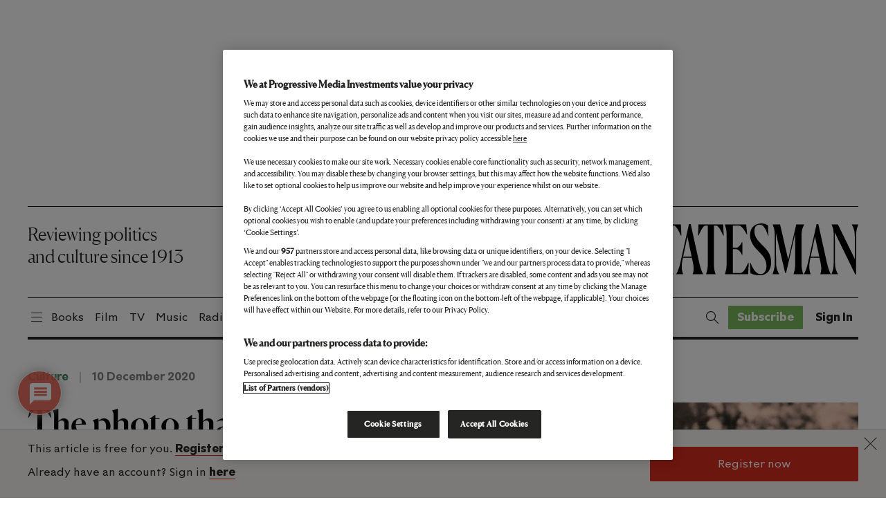

--- FILE ---
content_type: text/html; charset=utf-8
request_url: https://www.google.com/recaptcha/api2/anchor?ar=1&k=6LdVQtweAAAAAAjauy_QyK3j3z-JP6adD2MxZAzH&co=aHR0cHM6Ly93d3cubmV3c3RhdGVzbWFuLmNvbTo0NDM.&hl=en&v=PoyoqOPhxBO7pBk68S4YbpHZ&size=normal&anchor-ms=20000&execute-ms=30000&cb=rtqjdaevqci0
body_size: 49394
content:
<!DOCTYPE HTML><html dir="ltr" lang="en"><head><meta http-equiv="Content-Type" content="text/html; charset=UTF-8">
<meta http-equiv="X-UA-Compatible" content="IE=edge">
<title>reCAPTCHA</title>
<style type="text/css">
/* cyrillic-ext */
@font-face {
  font-family: 'Roboto';
  font-style: normal;
  font-weight: 400;
  font-stretch: 100%;
  src: url(//fonts.gstatic.com/s/roboto/v48/KFO7CnqEu92Fr1ME7kSn66aGLdTylUAMa3GUBHMdazTgWw.woff2) format('woff2');
  unicode-range: U+0460-052F, U+1C80-1C8A, U+20B4, U+2DE0-2DFF, U+A640-A69F, U+FE2E-FE2F;
}
/* cyrillic */
@font-face {
  font-family: 'Roboto';
  font-style: normal;
  font-weight: 400;
  font-stretch: 100%;
  src: url(//fonts.gstatic.com/s/roboto/v48/KFO7CnqEu92Fr1ME7kSn66aGLdTylUAMa3iUBHMdazTgWw.woff2) format('woff2');
  unicode-range: U+0301, U+0400-045F, U+0490-0491, U+04B0-04B1, U+2116;
}
/* greek-ext */
@font-face {
  font-family: 'Roboto';
  font-style: normal;
  font-weight: 400;
  font-stretch: 100%;
  src: url(//fonts.gstatic.com/s/roboto/v48/KFO7CnqEu92Fr1ME7kSn66aGLdTylUAMa3CUBHMdazTgWw.woff2) format('woff2');
  unicode-range: U+1F00-1FFF;
}
/* greek */
@font-face {
  font-family: 'Roboto';
  font-style: normal;
  font-weight: 400;
  font-stretch: 100%;
  src: url(//fonts.gstatic.com/s/roboto/v48/KFO7CnqEu92Fr1ME7kSn66aGLdTylUAMa3-UBHMdazTgWw.woff2) format('woff2');
  unicode-range: U+0370-0377, U+037A-037F, U+0384-038A, U+038C, U+038E-03A1, U+03A3-03FF;
}
/* math */
@font-face {
  font-family: 'Roboto';
  font-style: normal;
  font-weight: 400;
  font-stretch: 100%;
  src: url(//fonts.gstatic.com/s/roboto/v48/KFO7CnqEu92Fr1ME7kSn66aGLdTylUAMawCUBHMdazTgWw.woff2) format('woff2');
  unicode-range: U+0302-0303, U+0305, U+0307-0308, U+0310, U+0312, U+0315, U+031A, U+0326-0327, U+032C, U+032F-0330, U+0332-0333, U+0338, U+033A, U+0346, U+034D, U+0391-03A1, U+03A3-03A9, U+03B1-03C9, U+03D1, U+03D5-03D6, U+03F0-03F1, U+03F4-03F5, U+2016-2017, U+2034-2038, U+203C, U+2040, U+2043, U+2047, U+2050, U+2057, U+205F, U+2070-2071, U+2074-208E, U+2090-209C, U+20D0-20DC, U+20E1, U+20E5-20EF, U+2100-2112, U+2114-2115, U+2117-2121, U+2123-214F, U+2190, U+2192, U+2194-21AE, U+21B0-21E5, U+21F1-21F2, U+21F4-2211, U+2213-2214, U+2216-22FF, U+2308-230B, U+2310, U+2319, U+231C-2321, U+2336-237A, U+237C, U+2395, U+239B-23B7, U+23D0, U+23DC-23E1, U+2474-2475, U+25AF, U+25B3, U+25B7, U+25BD, U+25C1, U+25CA, U+25CC, U+25FB, U+266D-266F, U+27C0-27FF, U+2900-2AFF, U+2B0E-2B11, U+2B30-2B4C, U+2BFE, U+3030, U+FF5B, U+FF5D, U+1D400-1D7FF, U+1EE00-1EEFF;
}
/* symbols */
@font-face {
  font-family: 'Roboto';
  font-style: normal;
  font-weight: 400;
  font-stretch: 100%;
  src: url(//fonts.gstatic.com/s/roboto/v48/KFO7CnqEu92Fr1ME7kSn66aGLdTylUAMaxKUBHMdazTgWw.woff2) format('woff2');
  unicode-range: U+0001-000C, U+000E-001F, U+007F-009F, U+20DD-20E0, U+20E2-20E4, U+2150-218F, U+2190, U+2192, U+2194-2199, U+21AF, U+21E6-21F0, U+21F3, U+2218-2219, U+2299, U+22C4-22C6, U+2300-243F, U+2440-244A, U+2460-24FF, U+25A0-27BF, U+2800-28FF, U+2921-2922, U+2981, U+29BF, U+29EB, U+2B00-2BFF, U+4DC0-4DFF, U+FFF9-FFFB, U+10140-1018E, U+10190-1019C, U+101A0, U+101D0-101FD, U+102E0-102FB, U+10E60-10E7E, U+1D2C0-1D2D3, U+1D2E0-1D37F, U+1F000-1F0FF, U+1F100-1F1AD, U+1F1E6-1F1FF, U+1F30D-1F30F, U+1F315, U+1F31C, U+1F31E, U+1F320-1F32C, U+1F336, U+1F378, U+1F37D, U+1F382, U+1F393-1F39F, U+1F3A7-1F3A8, U+1F3AC-1F3AF, U+1F3C2, U+1F3C4-1F3C6, U+1F3CA-1F3CE, U+1F3D4-1F3E0, U+1F3ED, U+1F3F1-1F3F3, U+1F3F5-1F3F7, U+1F408, U+1F415, U+1F41F, U+1F426, U+1F43F, U+1F441-1F442, U+1F444, U+1F446-1F449, U+1F44C-1F44E, U+1F453, U+1F46A, U+1F47D, U+1F4A3, U+1F4B0, U+1F4B3, U+1F4B9, U+1F4BB, U+1F4BF, U+1F4C8-1F4CB, U+1F4D6, U+1F4DA, U+1F4DF, U+1F4E3-1F4E6, U+1F4EA-1F4ED, U+1F4F7, U+1F4F9-1F4FB, U+1F4FD-1F4FE, U+1F503, U+1F507-1F50B, U+1F50D, U+1F512-1F513, U+1F53E-1F54A, U+1F54F-1F5FA, U+1F610, U+1F650-1F67F, U+1F687, U+1F68D, U+1F691, U+1F694, U+1F698, U+1F6AD, U+1F6B2, U+1F6B9-1F6BA, U+1F6BC, U+1F6C6-1F6CF, U+1F6D3-1F6D7, U+1F6E0-1F6EA, U+1F6F0-1F6F3, U+1F6F7-1F6FC, U+1F700-1F7FF, U+1F800-1F80B, U+1F810-1F847, U+1F850-1F859, U+1F860-1F887, U+1F890-1F8AD, U+1F8B0-1F8BB, U+1F8C0-1F8C1, U+1F900-1F90B, U+1F93B, U+1F946, U+1F984, U+1F996, U+1F9E9, U+1FA00-1FA6F, U+1FA70-1FA7C, U+1FA80-1FA89, U+1FA8F-1FAC6, U+1FACE-1FADC, U+1FADF-1FAE9, U+1FAF0-1FAF8, U+1FB00-1FBFF;
}
/* vietnamese */
@font-face {
  font-family: 'Roboto';
  font-style: normal;
  font-weight: 400;
  font-stretch: 100%;
  src: url(//fonts.gstatic.com/s/roboto/v48/KFO7CnqEu92Fr1ME7kSn66aGLdTylUAMa3OUBHMdazTgWw.woff2) format('woff2');
  unicode-range: U+0102-0103, U+0110-0111, U+0128-0129, U+0168-0169, U+01A0-01A1, U+01AF-01B0, U+0300-0301, U+0303-0304, U+0308-0309, U+0323, U+0329, U+1EA0-1EF9, U+20AB;
}
/* latin-ext */
@font-face {
  font-family: 'Roboto';
  font-style: normal;
  font-weight: 400;
  font-stretch: 100%;
  src: url(//fonts.gstatic.com/s/roboto/v48/KFO7CnqEu92Fr1ME7kSn66aGLdTylUAMa3KUBHMdazTgWw.woff2) format('woff2');
  unicode-range: U+0100-02BA, U+02BD-02C5, U+02C7-02CC, U+02CE-02D7, U+02DD-02FF, U+0304, U+0308, U+0329, U+1D00-1DBF, U+1E00-1E9F, U+1EF2-1EFF, U+2020, U+20A0-20AB, U+20AD-20C0, U+2113, U+2C60-2C7F, U+A720-A7FF;
}
/* latin */
@font-face {
  font-family: 'Roboto';
  font-style: normal;
  font-weight: 400;
  font-stretch: 100%;
  src: url(//fonts.gstatic.com/s/roboto/v48/KFO7CnqEu92Fr1ME7kSn66aGLdTylUAMa3yUBHMdazQ.woff2) format('woff2');
  unicode-range: U+0000-00FF, U+0131, U+0152-0153, U+02BB-02BC, U+02C6, U+02DA, U+02DC, U+0304, U+0308, U+0329, U+2000-206F, U+20AC, U+2122, U+2191, U+2193, U+2212, U+2215, U+FEFF, U+FFFD;
}
/* cyrillic-ext */
@font-face {
  font-family: 'Roboto';
  font-style: normal;
  font-weight: 500;
  font-stretch: 100%;
  src: url(//fonts.gstatic.com/s/roboto/v48/KFO7CnqEu92Fr1ME7kSn66aGLdTylUAMa3GUBHMdazTgWw.woff2) format('woff2');
  unicode-range: U+0460-052F, U+1C80-1C8A, U+20B4, U+2DE0-2DFF, U+A640-A69F, U+FE2E-FE2F;
}
/* cyrillic */
@font-face {
  font-family: 'Roboto';
  font-style: normal;
  font-weight: 500;
  font-stretch: 100%;
  src: url(//fonts.gstatic.com/s/roboto/v48/KFO7CnqEu92Fr1ME7kSn66aGLdTylUAMa3iUBHMdazTgWw.woff2) format('woff2');
  unicode-range: U+0301, U+0400-045F, U+0490-0491, U+04B0-04B1, U+2116;
}
/* greek-ext */
@font-face {
  font-family: 'Roboto';
  font-style: normal;
  font-weight: 500;
  font-stretch: 100%;
  src: url(//fonts.gstatic.com/s/roboto/v48/KFO7CnqEu92Fr1ME7kSn66aGLdTylUAMa3CUBHMdazTgWw.woff2) format('woff2');
  unicode-range: U+1F00-1FFF;
}
/* greek */
@font-face {
  font-family: 'Roboto';
  font-style: normal;
  font-weight: 500;
  font-stretch: 100%;
  src: url(//fonts.gstatic.com/s/roboto/v48/KFO7CnqEu92Fr1ME7kSn66aGLdTylUAMa3-UBHMdazTgWw.woff2) format('woff2');
  unicode-range: U+0370-0377, U+037A-037F, U+0384-038A, U+038C, U+038E-03A1, U+03A3-03FF;
}
/* math */
@font-face {
  font-family: 'Roboto';
  font-style: normal;
  font-weight: 500;
  font-stretch: 100%;
  src: url(//fonts.gstatic.com/s/roboto/v48/KFO7CnqEu92Fr1ME7kSn66aGLdTylUAMawCUBHMdazTgWw.woff2) format('woff2');
  unicode-range: U+0302-0303, U+0305, U+0307-0308, U+0310, U+0312, U+0315, U+031A, U+0326-0327, U+032C, U+032F-0330, U+0332-0333, U+0338, U+033A, U+0346, U+034D, U+0391-03A1, U+03A3-03A9, U+03B1-03C9, U+03D1, U+03D5-03D6, U+03F0-03F1, U+03F4-03F5, U+2016-2017, U+2034-2038, U+203C, U+2040, U+2043, U+2047, U+2050, U+2057, U+205F, U+2070-2071, U+2074-208E, U+2090-209C, U+20D0-20DC, U+20E1, U+20E5-20EF, U+2100-2112, U+2114-2115, U+2117-2121, U+2123-214F, U+2190, U+2192, U+2194-21AE, U+21B0-21E5, U+21F1-21F2, U+21F4-2211, U+2213-2214, U+2216-22FF, U+2308-230B, U+2310, U+2319, U+231C-2321, U+2336-237A, U+237C, U+2395, U+239B-23B7, U+23D0, U+23DC-23E1, U+2474-2475, U+25AF, U+25B3, U+25B7, U+25BD, U+25C1, U+25CA, U+25CC, U+25FB, U+266D-266F, U+27C0-27FF, U+2900-2AFF, U+2B0E-2B11, U+2B30-2B4C, U+2BFE, U+3030, U+FF5B, U+FF5D, U+1D400-1D7FF, U+1EE00-1EEFF;
}
/* symbols */
@font-face {
  font-family: 'Roboto';
  font-style: normal;
  font-weight: 500;
  font-stretch: 100%;
  src: url(//fonts.gstatic.com/s/roboto/v48/KFO7CnqEu92Fr1ME7kSn66aGLdTylUAMaxKUBHMdazTgWw.woff2) format('woff2');
  unicode-range: U+0001-000C, U+000E-001F, U+007F-009F, U+20DD-20E0, U+20E2-20E4, U+2150-218F, U+2190, U+2192, U+2194-2199, U+21AF, U+21E6-21F0, U+21F3, U+2218-2219, U+2299, U+22C4-22C6, U+2300-243F, U+2440-244A, U+2460-24FF, U+25A0-27BF, U+2800-28FF, U+2921-2922, U+2981, U+29BF, U+29EB, U+2B00-2BFF, U+4DC0-4DFF, U+FFF9-FFFB, U+10140-1018E, U+10190-1019C, U+101A0, U+101D0-101FD, U+102E0-102FB, U+10E60-10E7E, U+1D2C0-1D2D3, U+1D2E0-1D37F, U+1F000-1F0FF, U+1F100-1F1AD, U+1F1E6-1F1FF, U+1F30D-1F30F, U+1F315, U+1F31C, U+1F31E, U+1F320-1F32C, U+1F336, U+1F378, U+1F37D, U+1F382, U+1F393-1F39F, U+1F3A7-1F3A8, U+1F3AC-1F3AF, U+1F3C2, U+1F3C4-1F3C6, U+1F3CA-1F3CE, U+1F3D4-1F3E0, U+1F3ED, U+1F3F1-1F3F3, U+1F3F5-1F3F7, U+1F408, U+1F415, U+1F41F, U+1F426, U+1F43F, U+1F441-1F442, U+1F444, U+1F446-1F449, U+1F44C-1F44E, U+1F453, U+1F46A, U+1F47D, U+1F4A3, U+1F4B0, U+1F4B3, U+1F4B9, U+1F4BB, U+1F4BF, U+1F4C8-1F4CB, U+1F4D6, U+1F4DA, U+1F4DF, U+1F4E3-1F4E6, U+1F4EA-1F4ED, U+1F4F7, U+1F4F9-1F4FB, U+1F4FD-1F4FE, U+1F503, U+1F507-1F50B, U+1F50D, U+1F512-1F513, U+1F53E-1F54A, U+1F54F-1F5FA, U+1F610, U+1F650-1F67F, U+1F687, U+1F68D, U+1F691, U+1F694, U+1F698, U+1F6AD, U+1F6B2, U+1F6B9-1F6BA, U+1F6BC, U+1F6C6-1F6CF, U+1F6D3-1F6D7, U+1F6E0-1F6EA, U+1F6F0-1F6F3, U+1F6F7-1F6FC, U+1F700-1F7FF, U+1F800-1F80B, U+1F810-1F847, U+1F850-1F859, U+1F860-1F887, U+1F890-1F8AD, U+1F8B0-1F8BB, U+1F8C0-1F8C1, U+1F900-1F90B, U+1F93B, U+1F946, U+1F984, U+1F996, U+1F9E9, U+1FA00-1FA6F, U+1FA70-1FA7C, U+1FA80-1FA89, U+1FA8F-1FAC6, U+1FACE-1FADC, U+1FADF-1FAE9, U+1FAF0-1FAF8, U+1FB00-1FBFF;
}
/* vietnamese */
@font-face {
  font-family: 'Roboto';
  font-style: normal;
  font-weight: 500;
  font-stretch: 100%;
  src: url(//fonts.gstatic.com/s/roboto/v48/KFO7CnqEu92Fr1ME7kSn66aGLdTylUAMa3OUBHMdazTgWw.woff2) format('woff2');
  unicode-range: U+0102-0103, U+0110-0111, U+0128-0129, U+0168-0169, U+01A0-01A1, U+01AF-01B0, U+0300-0301, U+0303-0304, U+0308-0309, U+0323, U+0329, U+1EA0-1EF9, U+20AB;
}
/* latin-ext */
@font-face {
  font-family: 'Roboto';
  font-style: normal;
  font-weight: 500;
  font-stretch: 100%;
  src: url(//fonts.gstatic.com/s/roboto/v48/KFO7CnqEu92Fr1ME7kSn66aGLdTylUAMa3KUBHMdazTgWw.woff2) format('woff2');
  unicode-range: U+0100-02BA, U+02BD-02C5, U+02C7-02CC, U+02CE-02D7, U+02DD-02FF, U+0304, U+0308, U+0329, U+1D00-1DBF, U+1E00-1E9F, U+1EF2-1EFF, U+2020, U+20A0-20AB, U+20AD-20C0, U+2113, U+2C60-2C7F, U+A720-A7FF;
}
/* latin */
@font-face {
  font-family: 'Roboto';
  font-style: normal;
  font-weight: 500;
  font-stretch: 100%;
  src: url(//fonts.gstatic.com/s/roboto/v48/KFO7CnqEu92Fr1ME7kSn66aGLdTylUAMa3yUBHMdazQ.woff2) format('woff2');
  unicode-range: U+0000-00FF, U+0131, U+0152-0153, U+02BB-02BC, U+02C6, U+02DA, U+02DC, U+0304, U+0308, U+0329, U+2000-206F, U+20AC, U+2122, U+2191, U+2193, U+2212, U+2215, U+FEFF, U+FFFD;
}
/* cyrillic-ext */
@font-face {
  font-family: 'Roboto';
  font-style: normal;
  font-weight: 900;
  font-stretch: 100%;
  src: url(//fonts.gstatic.com/s/roboto/v48/KFO7CnqEu92Fr1ME7kSn66aGLdTylUAMa3GUBHMdazTgWw.woff2) format('woff2');
  unicode-range: U+0460-052F, U+1C80-1C8A, U+20B4, U+2DE0-2DFF, U+A640-A69F, U+FE2E-FE2F;
}
/* cyrillic */
@font-face {
  font-family: 'Roboto';
  font-style: normal;
  font-weight: 900;
  font-stretch: 100%;
  src: url(//fonts.gstatic.com/s/roboto/v48/KFO7CnqEu92Fr1ME7kSn66aGLdTylUAMa3iUBHMdazTgWw.woff2) format('woff2');
  unicode-range: U+0301, U+0400-045F, U+0490-0491, U+04B0-04B1, U+2116;
}
/* greek-ext */
@font-face {
  font-family: 'Roboto';
  font-style: normal;
  font-weight: 900;
  font-stretch: 100%;
  src: url(//fonts.gstatic.com/s/roboto/v48/KFO7CnqEu92Fr1ME7kSn66aGLdTylUAMa3CUBHMdazTgWw.woff2) format('woff2');
  unicode-range: U+1F00-1FFF;
}
/* greek */
@font-face {
  font-family: 'Roboto';
  font-style: normal;
  font-weight: 900;
  font-stretch: 100%;
  src: url(//fonts.gstatic.com/s/roboto/v48/KFO7CnqEu92Fr1ME7kSn66aGLdTylUAMa3-UBHMdazTgWw.woff2) format('woff2');
  unicode-range: U+0370-0377, U+037A-037F, U+0384-038A, U+038C, U+038E-03A1, U+03A3-03FF;
}
/* math */
@font-face {
  font-family: 'Roboto';
  font-style: normal;
  font-weight: 900;
  font-stretch: 100%;
  src: url(//fonts.gstatic.com/s/roboto/v48/KFO7CnqEu92Fr1ME7kSn66aGLdTylUAMawCUBHMdazTgWw.woff2) format('woff2');
  unicode-range: U+0302-0303, U+0305, U+0307-0308, U+0310, U+0312, U+0315, U+031A, U+0326-0327, U+032C, U+032F-0330, U+0332-0333, U+0338, U+033A, U+0346, U+034D, U+0391-03A1, U+03A3-03A9, U+03B1-03C9, U+03D1, U+03D5-03D6, U+03F0-03F1, U+03F4-03F5, U+2016-2017, U+2034-2038, U+203C, U+2040, U+2043, U+2047, U+2050, U+2057, U+205F, U+2070-2071, U+2074-208E, U+2090-209C, U+20D0-20DC, U+20E1, U+20E5-20EF, U+2100-2112, U+2114-2115, U+2117-2121, U+2123-214F, U+2190, U+2192, U+2194-21AE, U+21B0-21E5, U+21F1-21F2, U+21F4-2211, U+2213-2214, U+2216-22FF, U+2308-230B, U+2310, U+2319, U+231C-2321, U+2336-237A, U+237C, U+2395, U+239B-23B7, U+23D0, U+23DC-23E1, U+2474-2475, U+25AF, U+25B3, U+25B7, U+25BD, U+25C1, U+25CA, U+25CC, U+25FB, U+266D-266F, U+27C0-27FF, U+2900-2AFF, U+2B0E-2B11, U+2B30-2B4C, U+2BFE, U+3030, U+FF5B, U+FF5D, U+1D400-1D7FF, U+1EE00-1EEFF;
}
/* symbols */
@font-face {
  font-family: 'Roboto';
  font-style: normal;
  font-weight: 900;
  font-stretch: 100%;
  src: url(//fonts.gstatic.com/s/roboto/v48/KFO7CnqEu92Fr1ME7kSn66aGLdTylUAMaxKUBHMdazTgWw.woff2) format('woff2');
  unicode-range: U+0001-000C, U+000E-001F, U+007F-009F, U+20DD-20E0, U+20E2-20E4, U+2150-218F, U+2190, U+2192, U+2194-2199, U+21AF, U+21E6-21F0, U+21F3, U+2218-2219, U+2299, U+22C4-22C6, U+2300-243F, U+2440-244A, U+2460-24FF, U+25A0-27BF, U+2800-28FF, U+2921-2922, U+2981, U+29BF, U+29EB, U+2B00-2BFF, U+4DC0-4DFF, U+FFF9-FFFB, U+10140-1018E, U+10190-1019C, U+101A0, U+101D0-101FD, U+102E0-102FB, U+10E60-10E7E, U+1D2C0-1D2D3, U+1D2E0-1D37F, U+1F000-1F0FF, U+1F100-1F1AD, U+1F1E6-1F1FF, U+1F30D-1F30F, U+1F315, U+1F31C, U+1F31E, U+1F320-1F32C, U+1F336, U+1F378, U+1F37D, U+1F382, U+1F393-1F39F, U+1F3A7-1F3A8, U+1F3AC-1F3AF, U+1F3C2, U+1F3C4-1F3C6, U+1F3CA-1F3CE, U+1F3D4-1F3E0, U+1F3ED, U+1F3F1-1F3F3, U+1F3F5-1F3F7, U+1F408, U+1F415, U+1F41F, U+1F426, U+1F43F, U+1F441-1F442, U+1F444, U+1F446-1F449, U+1F44C-1F44E, U+1F453, U+1F46A, U+1F47D, U+1F4A3, U+1F4B0, U+1F4B3, U+1F4B9, U+1F4BB, U+1F4BF, U+1F4C8-1F4CB, U+1F4D6, U+1F4DA, U+1F4DF, U+1F4E3-1F4E6, U+1F4EA-1F4ED, U+1F4F7, U+1F4F9-1F4FB, U+1F4FD-1F4FE, U+1F503, U+1F507-1F50B, U+1F50D, U+1F512-1F513, U+1F53E-1F54A, U+1F54F-1F5FA, U+1F610, U+1F650-1F67F, U+1F687, U+1F68D, U+1F691, U+1F694, U+1F698, U+1F6AD, U+1F6B2, U+1F6B9-1F6BA, U+1F6BC, U+1F6C6-1F6CF, U+1F6D3-1F6D7, U+1F6E0-1F6EA, U+1F6F0-1F6F3, U+1F6F7-1F6FC, U+1F700-1F7FF, U+1F800-1F80B, U+1F810-1F847, U+1F850-1F859, U+1F860-1F887, U+1F890-1F8AD, U+1F8B0-1F8BB, U+1F8C0-1F8C1, U+1F900-1F90B, U+1F93B, U+1F946, U+1F984, U+1F996, U+1F9E9, U+1FA00-1FA6F, U+1FA70-1FA7C, U+1FA80-1FA89, U+1FA8F-1FAC6, U+1FACE-1FADC, U+1FADF-1FAE9, U+1FAF0-1FAF8, U+1FB00-1FBFF;
}
/* vietnamese */
@font-face {
  font-family: 'Roboto';
  font-style: normal;
  font-weight: 900;
  font-stretch: 100%;
  src: url(//fonts.gstatic.com/s/roboto/v48/KFO7CnqEu92Fr1ME7kSn66aGLdTylUAMa3OUBHMdazTgWw.woff2) format('woff2');
  unicode-range: U+0102-0103, U+0110-0111, U+0128-0129, U+0168-0169, U+01A0-01A1, U+01AF-01B0, U+0300-0301, U+0303-0304, U+0308-0309, U+0323, U+0329, U+1EA0-1EF9, U+20AB;
}
/* latin-ext */
@font-face {
  font-family: 'Roboto';
  font-style: normal;
  font-weight: 900;
  font-stretch: 100%;
  src: url(//fonts.gstatic.com/s/roboto/v48/KFO7CnqEu92Fr1ME7kSn66aGLdTylUAMa3KUBHMdazTgWw.woff2) format('woff2');
  unicode-range: U+0100-02BA, U+02BD-02C5, U+02C7-02CC, U+02CE-02D7, U+02DD-02FF, U+0304, U+0308, U+0329, U+1D00-1DBF, U+1E00-1E9F, U+1EF2-1EFF, U+2020, U+20A0-20AB, U+20AD-20C0, U+2113, U+2C60-2C7F, U+A720-A7FF;
}
/* latin */
@font-face {
  font-family: 'Roboto';
  font-style: normal;
  font-weight: 900;
  font-stretch: 100%;
  src: url(//fonts.gstatic.com/s/roboto/v48/KFO7CnqEu92Fr1ME7kSn66aGLdTylUAMa3yUBHMdazQ.woff2) format('woff2');
  unicode-range: U+0000-00FF, U+0131, U+0152-0153, U+02BB-02BC, U+02C6, U+02DA, U+02DC, U+0304, U+0308, U+0329, U+2000-206F, U+20AC, U+2122, U+2191, U+2193, U+2212, U+2215, U+FEFF, U+FFFD;
}

</style>
<link rel="stylesheet" type="text/css" href="https://www.gstatic.com/recaptcha/releases/PoyoqOPhxBO7pBk68S4YbpHZ/styles__ltr.css">
<script nonce="t19xblrKszjEvsyqMKp6kQ" type="text/javascript">window['__recaptcha_api'] = 'https://www.google.com/recaptcha/api2/';</script>
<script type="text/javascript" src="https://www.gstatic.com/recaptcha/releases/PoyoqOPhxBO7pBk68S4YbpHZ/recaptcha__en.js" nonce="t19xblrKszjEvsyqMKp6kQ">
      
    </script></head>
<body><div id="rc-anchor-alert" class="rc-anchor-alert"></div>
<input type="hidden" id="recaptcha-token" value="[base64]">
<script type="text/javascript" nonce="t19xblrKszjEvsyqMKp6kQ">
      recaptcha.anchor.Main.init("[\x22ainput\x22,[\x22bgdata\x22,\x22\x22,\[base64]/[base64]/bmV3IFpbdF0obVswXSk6Sz09Mj9uZXcgWlt0XShtWzBdLG1bMV0pOks9PTM/bmV3IFpbdF0obVswXSxtWzFdLG1bMl0pOks9PTQ/[base64]/[base64]/[base64]/[base64]/[base64]/[base64]/[base64]/[base64]/[base64]/[base64]/[base64]/[base64]/[base64]/[base64]\\u003d\\u003d\x22,\[base64]\\u003d\x22,\x22wqlMwr1mwoFkw4R5PcKRJRvCqMOcw7zCucKZcnhHwrVpWDtgw5vDvnPClkIrTsOZCkPDqnnDp8KKwp7DjiITw4DCh8Kzw68kacKVwr/DjhrDgk7DjBE+wrTDvUnDjW8EJsOPDsK7wrHDqz3DjjXDucKfwq8ZwoVPCsOBw7YGw7sZXsKKwqgqJMOmWlJzA8O2JsO1SQ5ww7EJwrbCnMOswqRrwo/CtCvDpTtMcRzChwXDgMK2w6ZGwpvDnAbCki0ywqTCq8Kdw6DCvQwNwoLDrHjCjcKzc8K4w6nDjcKWwrHDmEIXwqhHwp3Cm8OyBcKIwr/ClSA8Mg5tRsKMwplSTg4uwphVUsK/w7HCsMO+MxXDncOKWMKKU8KmM1UgwrfCqcKuekTCocKTIknCjMKib8K2wpo8aB3CrsK5wobDoMOORsK/w64iw453DyMON2Fbw7jCq8OwQ0JNPcOOw47ClsOmwrB7wonDn05zMcKWw4x/ISvCssKtw7XDv2XDpgnDoMKGw6dfbCdpw4UXw63DjcK2w7BbwozDgR8rwozCjsOyJEd5wplDw7cNw5gSwr8hFcOvw41qVn4nFXLCsVYULGM4wp7CqkFmBn3DgQjDq8KZKMO2QVnCr3p/[base64]/w4FuwoXCrWrCpUzDokLCosO5wqoaw6lfwpjCpMO7ScOdQCTCs8KbwpIfw4xyw6lLw6t8w6A0wpB8w5o9IWZzw7koJVEKUz3Cv3o7w6jDvcKnw6zClMKeVMOUEcOww7NBwr9za2TCtzgLPHsrwpbDswMnw7zDmcKTw7IuVwRxwo7CucKNTG/Ci8KTLcKnIh/DhncYGhrDncO7VlFgbMKOMnPDo8KQAMKTdS/[base64]/[base64]/DokR+wr3Cg1DDocKIFQh1w4/[base64]/wrfDgMOawqXCkj01ICBnAQ3Cg8OJTMOoUsK+w7nDt8OWwrFtSMKBWMKQwpDCmcKWwqjCnXkKO8KtSTAKPMOsw702T8OAZsKvw4TDrsKOczkqBWDCusK2W8KXFk1sSnvDmcOQHGxOIksbwoRww6MaH8OMwqocw7nDowldcETCnsK2w55lwpUHIU00w4HDrsKPPMKsUn/ClsO4w5bCi8KCw4LDgcK+woXChz/DgsOOwqV+wrrCjcOmGGfCjSZWKsKtwqrDtsOZwqYBw4YncsO/w7RNNcObWMOCwrPDnihLwrTCm8OFScOGwpk2N1k3w4l1w4nCtMKswr7ClhbCq8OKYDHDqsOXwqLDvGwUw45+wpNieMKEw7U0wpbCmQIPZS9pwp/DvG3CmEQqwrcCwoTDg8KxJcKrwokNw5BVX8OEw4hcwpQ3w6rDjFbCvMKuw5J1Bw5Xw6hRDivDg2jDokV5Aydfw5BmMUxkwqEXLsOecMKlwpTDmELDm8KlwqjDmcK/wpd+XQ3Cpmp4woE4EcOgwqfCg3ZQJWjCq8KpFcOWBDI/[base64]/[base64]/DiSPDtDTCl8O0wqAcIiLDuU7Dt8KzbcOpw78pw6UmwqLCo8KBwq5xQh/ClTIZaT8Sw5TDk8K5McO/wqzCgRh4wqoPEhnDl8KiZ8OqPcKGbMKSw5nCunRXw7jCiMKlwq9RwqLClFrCrMKQacO5w6pbw6zCijbCsV1KWz7CrcKWwpxsVUPCtknDoMKLUVnDvAkGHxfCrXzDvcO3w4w/fz1eUcOow77Cv3N6woHCk8OVw5gxwpFZwpYmwpg/PsKHwpLCmMO3w4wxUChrTsK0WD3CjMKeJsK0w6Isw6A7w7gUbWIhwp7CjcOTw7/[base64]/CrH3CoDLDmMOYw7fDqWk+w4/DuMKdwqXDsmrCvcOvw43CmMOIa8K4YgkJNMO9WkR5C10Hw6I7w4XDkDPCjmPDlMO/SB/Dqz7DjMOHAsKzwpLDpcKqw5ERwrTDg0bCpj8UYkBCw5rDhgbCl8K+w7nCjcOVVMOaw6lNHxZAw4EKLUVePQB8N8OLExzDkMK8blAiwo0Uw5XDgsKbfsK2ax7CrxNPw7BNAGPCuFMdW8O0wrrDjWfCp2B6WMKpbQhzwoLDjmIbwoQFRsKuwoDCr8K1PMO6w6TDgg/DiUh4wrpgw4nCk8Kow69CA8OawovDosKIw4kGeMKqScKlKFzCvWLCpcKHw6VvVcO/[base64]/DgTPCkQfDpTHChAtwHMOuJ1Ycwp90wpPDssOtw7vDmsOgFCdVw6HCo3VSw41VTWBDfgDCqybCjGDCicOcwqc4w7vDn8KAw7RIHUo9C8K8wqrDjBnDt3/CnsOVN8KfwpbCqkrCocO7BcKHw4cYPjI5OcOrw6pXJzvDgcO+EMKww6fDvkwdTzrCohcHwrtYw5jDsAvCixQYwr3DncKYw6sdwrzCnXkZAsOXXlo/wrVFHsKkXHzChMOZPSvCpnhgwpo5TcOjO8K3w7ZAKMOdSS7DhQlPwpJZw65VXHkVDsKUYcKDwoxUe8KKZsOuZ1gIwofDnAXDrsK0wpBLcFwPdTIWw6DDkMO9w7TCmsOsT17DlEdUWcKJw6ckeMOhw4/CqwQuw6DDqMKtHjhuwrgYUMOuL8KVwoJMPmfDn1toesOZKQzCosKPCMKcQF3DvEfDtsO0fwoIw6NWwoHCpTPCrjrCph7CtsOxwobCi8KkHsOewq5YDcOSwpE3wqd4EMOpOynCixg+woHDu8ODw67DsH/DnQzCngtzO8OofcKHPw7Dj8OYw4xlw7sWBzHClyvCkMKowrDCjMKawo3DisKmwpjDm1rDizoABQ/CmABow6/[base64]/Cg8OtwoMmNcKJw4DDsBQcNcK5wrZidE1IV8O6w45QGzxDwrsCwrxBwq3DrMOww4tDwr9xw73Dh3hbYMOmw7DCgcKIwoHDiA7CusKHD2Yfw4ghDMKOw4VBDnbDjBHCnU5ewqLDvw7CoA/DicOYasOuwpNnwpbCtlHCvUPDpcKDJC/Cu8OlXMKbw5jDuVd3Yl/CgMOSJ3zDvHd+w4nDt8KzT03CiMODwp44wpUfIMKVJ8KsX1/CmHHCgH8Vw4tGXlzCisKsw7rCvcODw7/CvMOZw603wo5jwprDvMKTwrLChMK1wr0qw5jDnz/DmHNcw7XDqMKyw5TDqcONwoHDsMKfIkHCtsOuXWMGLsKqBcKEIRvCvsKGw7tswozCsMOAwonDvC9zcMKwHMK5wovCjcKtaRfCoUJBw6/DpcKZw7DDo8KVwoUBwoMAw6rDvMOpw4LDt8KpPMK4TgbDmcOGN8KgUhnDl8KfEFrCpMOGR2zDgcKdYMO/N8O2wpIdw60iwplxwqvDizTCmcKPdMOtw6zDnCvDhQQkBVXDqm82bS7DlDzCvhXDgSPDvsOAw4tBw7PDlcOBw4IOwrsHWHBgwqovD8KqSMKsB8Oewoksw7BOw6fCsSDCt8KZUsK/wq3Ci8KGw4M5XDHCr2LCkcKvwrjCoiwTQHpdw5BsU8Kxw6Y6D8Omwplkw6NMTcOibFYdwrHCqcKDCMOBwrNQXRPDmCXCswTDpWglZ0zCm2DDl8KXTWIGwpJgwr/[base64]/Ds8KudFN/wqDDiWt9ZcKzw7TCosOGIMO5wqEzMsOIVsKRcU97w60GJMOcw53Dty7CgsKTHxgRdGETw6HCnU1cwrzDlkMKd8Krwr1cacOLw4DDuFTDt8OAwqfDlhZgAATDgsKQGnfDg0pjBz7Cn8OhwpHDgMK2wp7CmD3DgcKRJFvDpMKxwqUaw7PDm01ow5gZDMKPe8KhwpDDnsK/dG1Kw7TDhSZMb3heesKdwoBjMMOHwrHCrQ3DmBh6bcOmIDXCh8KvwprDpsK5wo3Dt2V5JiMGf3hbGMKAwqsEWi7DusKmL8K/OSTCgxjCkADCqcODwq3CvyHCrMKKw6HCi8OuCcOsBMOXNwvCj0IhS8KSw5PDl8KKwrXDhMKdw4dfwohdw7HDjcK3FsKswr3CnR/CqsKnelHDlcOlwr8cCx/CosKjN8O6AcKbw6XCqsKveDfCunLCvcKNw7k4wpYtw7tSY1kPIR02wrTDiALDuCs+VThow6YtcyAmGMOvFyxTw7QIECEawoonccKDXsKhex/Dsl7CicK9w4XDshrDosOPO0kNJ3jDicOkw4nDrcK6ZsOSIsOTw4zCskXDocKCP0rCucKAN8Ozwr/[base64]/DoMK+SlPCuW/DjcOOCcOBw5fCrlsLw5fCjsO9w4/Dv8KAwr/[base64]/[base64]/CiTHCvlvCj8ONw53CjsOewq8rw5MOPSRdSHBUw7zDqVvDomjCpybCu8KTEAtOemhFwqsAwodUf8OGw75EYD7CocKdw5DCsMKyVsODdcKqw67CkMK2wrHDkDHCu8O9w7vDuMKeD2AdwqrCiMOew7zDhHVIw5/[base64]/CqcOccGfCmGfDvA3DpcOXwoRcwr3Diyhmw7wMwqt0P8OcwojDri/Dp8KWecKkHCR+MMKSHQfCvsKRDydDNcKHNMKHw70bwrPCnTQ/GsORwpJpWzfCtMO8w7zDvMKmw6dcw5TCrh8URcK9w7tWUQTDuMK/[base64]/DhzrCkw12dC1+I8OSampWwqHDq0pnMsOXw4hvZkDDlV1jw5Aqw4ZCAR3CvBMCw5nDgsKYwqN7O8KVw4cWUDnDiQx/OkUNwprCqcOleSYswo/Cq8Otw4fDuMOdG8OTwrjDl8Okw6sgwrHCpcOAw5kvwr3CvcO1w6HDvCJaw6PCnDbDh8OKEG7CqCTDrxDClHtoGMKsMXPDjAhyw69bw49awpPDrjkKwo50wrrDnMKww4dGw53DrMKKEhFeeMKwUcOjJ8KWwpfCvQzCuSXCjwdOwpXCgn/[base64]/UHs1I8O+wrHDl0/Dqywyw5d3dsKSESBrwqvDlMOpZUM9eybDoMK2KVjCjHHCjcOEc8KHQmUiw512SMKPw7bChB9+fMKlIcO/bVPCp8Kmw4l/w6/[base64]/DmcKaPcO9w4fCv8K2woB+w7jDgsKXw6zDj8OOSxE0wrUsw74QIE1Ew7JJecOxY8KWw5llwptKw6nCksK/wq84D8KowpTCmMKuFULDnsKIVQtmw55kGWnCj8OeVcOjwqDDmcKMw7zDjgh5w4HCocKBwrQVwqLChwnCmMOgwrbDm8KdwqU6HTzDukBCaMOGcMKMd8KQHMOPQcOTw7xeAFPDjsKsasOrbSV2KMK8w6cWwr7Dv8K+wr8cwo3DssO6wq/[base64]/wqLCnSLCqcKCXcKtwojCuVLDrHQOKMKgCHPCh8Kkw4MOw7HCv2/DgkBZw5R4ciHDp8KcGMO7w7zDhygLfyp9dcKfeMK2HCzCsMOEQcORw4pZQMKEwpFJV8K0wohSf1HCvsKlwojCi8K5wqcrUyAXwo/DqGhpT3zCtXkGw4t2wrDDqkJ6wqsNLidCwqcXwprDg8Kdw7DDgjFKwqYnCsKsw5YlAMOwwpvCpcKwVMKhw74qcwMUw6rDo8OidRbDosKdw4FSw4fDk1wMwp9Ib8Kgw7LCvMKlKcOFRD/[base64]/DvsORNMK2wpY5wrhFK8OpwrHDnMOlV0fCmHRiw7PDqGrDr30Kw7d/[base64]/R2LDriIlCW3Cu8KqZEnDnwnDml/CuFkfw6JdbzzChcOnGsKYw7bCksO2w4PCo198CMKSVBfDl8KXw43CjBfCqAjCpcOWRcOlFsKww4Bww7zChh9rRW1Dw6dGwoxCC0Vbd39Xw40kw6F9w7XDuUMSI1rClsKnw7hBw7BCw7vCnMKhw6DCmcKKFMKMVAlPwqdWwqEHw5cww7U/wpnDtwTCtHfChcO8w6s6E1AnwrfDksKDfsO+QHw5wqksMA0RaMO4YRstG8OVJ8ORw7PDl8KWeV/Ci8K6cw59U2VIwq3Dny7Dk2DDi2QJUcKyYBXCm29NY8KcS8ODIcO5wrzDuMOGfTMaw57Dn8KXw5wLeExVWDbDlgxvw7HCqsK5cUTCl0MYHzrDu3LDsMOZHTNGNwfCjX8vwq9AwprDmcKewp/DnGnDg8KHP8O3w5zCtzk+wqzDtyXCulUoUX/DhyRXwrIGMsO/[base64]/CnSodHcKsS8KHKsOkbsOscXfDlXvDmkzCjD7Dnw7DkMK2wqtBwoYLwoDCl8KewrrCgVdswpdMAsKyw5/DscKvw5TDmE8FWMOdaMKewrppATvDksKbwrsNEMOPVMKyAhbDr8KHw447SkJ1aQvCqhvDtcKkFBTDlWJWw7HDl2TDkQ/DmcKuPUzDvT3CkMOFUxU9wqI6woFDRMOSbndEw6/CgVXCtcKoEwDCvXrCuDxYwpTDg2TCjcO6wpnCgWVGbMKdecK1w6xXEsOvw40QSMOMwprDvgUiZTM+W2rDrU84wro0PAEIMCQrw5s0wrTDsj9OJ8OHcyjDpAvCqXLDl8KkVMK5w55/WhMEwrwOal0nUcOnVWMJwpHDpzcnwpxuVsOZISMGN8Ohw4PClMOewr7DiMOzaMO2wp5bZsKLw4/CpcOlwojCmxo/fwLCs2Ixw4DDjlPDpQk4woATMcO8w6PDk8OAw5LDl8OrCmfDsxs+w6bDqMO+KMOlw4dOw5/DqXjDrinDq2bCintlXsOJQhzDjT1KwonDon4kw615w51vGX3DssOOVsKlb8KJdMO9QsKNMcOEZAwPIMKEDMKzEntKwqvCnCPCmCrCoyfDlhPDl0FCwqIaDcOYSFknwoXDrSRfFlvDqHc/wrLChXvDqcOow7nCh25Ww7jDsCs9wrjCjMOiwqrDk8KuKUvCnsK3OCQnwr4rwqtBw77DhVnCqjrDqnFGd8KAw5NJUcKjwrV2SFbDn8OXNSJ9N8KaworCuQXCnhJMV21xwpfCr8OOOsKdw6AswqAFwpANw7k/eMOmw7LDncOPABnCtsO/wqvCksOKIn3Cl8ORwqrCh3fDlkPDgcOmRBYHfMKKwo9swpDDqHXDs8OrIcKKcTHDlnHDisKoEsOOBEYBw4A7U8OPwpwjFMO5QhI5wofDl8OpwoZCwrQYM2LCpHUSwqrDuMK3woXDlMKlwpd2MD7CiMKCDTQhwpTDl8K8Dx9LCsOowrfDnR/Ds8OcB2Egw6fDocKhK8OhEEjCnsOMwrzDh8KBw6rCuGttw7oiRS10w4NtdGowEVvDrMOpA03CtEfCiWvDtcOEIGPCncKiFhTCqn/Cp1l6PcO1woPCnkLDnQEUMUHDhmfDmMKewpc/HFIuX8KSbcOSwpHDpcOBLwDCmTjDv8O8H8OmwrzDqsOIVkbDn1HDkSFNw7jDtcOxG8OyZitAeHzCmcKOP8O7BcKnUFLCv8K3dcKoRTvCqinDh8OZNsKGwoRNw53Cm8O/w6LDjxI0PSrDqC0zw67Cr8KOc8OkwpPCsijDpsKIwqjDvcK2eGnCj8OOfWo8w49rBX3Cp8KXw6DDqsOTFwd1w7spw7XDg0Jdwph0KU/Ck3hPw7nDtmnCjAHDmcKgbz/Dk8Ojw7vCjcKhw6hzYwsJw6laOsOxY8O5MUPCuMOhwrrCqcOiOMOZwrU6M8OgwqjCjcKPw5kwJsKxWcKicxXCk8OJwrErwrhcwpjDimbClcOAw43CsgbDosOwwrzDu8KAD8OPZHx3w5zDkj0ddsKowrHDh8KUw6rCtsKiWMKhw4bDgMK/[base64]/CrMOuw4/DvsOzdcKewplEfBrDosO9ccKGT8OsesObw7/Cgw3CrMK3w6jChXV/NFEmw6xObyfCqcKzN1tAN0Ybw413w7HCscO8ABXCvcOzCHjDhsOiw5XCo3XCssK4cMOaTsKow7diwos3wo/CpQ7ClE7ChsK+w5FeWG5XPMK9wozDhQHDqsKsB23DnnovwpDCocOEwo0+wpbCqcOSwoPDtBLDl1cHaWbCqTkAC8ONfMOCw6cwccKwUcOJQhkNw4vCgsOGVg/Cs8KawochcSDCpMOlw5Aiw5YeN8OVEsKKLQ3Ckg9HM8KEw6DClBB5dcOkHcO+w406QsOuw6IDE34DwpcrHHzCp8OawodxeVfChUFKGUnDl28iUcKAwoHDplEww7/DnsOSw5w0L8OTw5LDk8OsSMO6wqbDtWPDojMsLcKwwrkBw65lGMKXwpA5ZMKcw5DCoFdxRRTCrh9IUVVKwr3Dv3TChcKrw4bDm197BsKrTSvCj1DDqyjDjj7DoAjDkcK5w7fDn1FiwowUf8O/wrnCuWXChMO8aMOew4TDhyIZN3LDpcOjwpnDpUoENljDmcKPWcKOwq5RwqLDgcK9RWrDlzrDpQ7Cq8Kuwp7DpF1uS8OJMsOsCsKYwo5Xwq/CpU/CvsOtw50kLcKXT8K7bcK7fMK0w4Vmw4F/w6JQf8Osw77ClsKhw7ANwrPDp8OrwrpzwrE/[base64]/DnQjCm8K8BMKawqZGw4rChcORw708woPCo0I3IsOtw7IQXF8eX0MwUTQcZsOOw511Rh/Cp2fClQskXUDDh8Oew6luF0ZgwpZaYRwnchJ9w7klw7NXwpUswoPClz3DiVHClRvCij3DknA/MB0nJHPCqBwhQcO6wrLCsjzCjsKmdcOXMsOfw5vDoMKBNsKKwrxGwrfDmBLCk8KpUD8UFBcrwpouKEcywp4FwqdBL8KGH8Ovwr88DG7DkQ/DlX3CmcOcw65yUQljwq7DscKGKMOWJsKVwqvCssKoU0l0JTHCs1jChsKlTMOuX8KyBmTCpMK5VsOTeMKbFcOPw6XDimHDg3sXZMOsw7DCiF3Dhj0Two/DgMK3w6nDssKUI0PClcK+w7guw7rClcKIw4XDkG/ClMKFwq7DgDfCt8KRwr3Coi/DocK/cE7CrMKuwq/Ct2PCgwnCqDYPw6UmNcKPfcKwwrLDmUfDkMOvw5ESHsOmwrDDrsOPRn4yw5nDknPCqcO1wq0swrxEHcKxPMO/JcORfHgrwqxGV8KAwr/[base64]/DncONc8O6U8Odw7rCiMKaHzoxU1nCo8OBNsKxwrwML8K1EEzDpcO0P8KiNzTClGzCm8OAw5jCpXbCkMKIMMOkw7fCjW0RTR/[base64]/DlsK1am7DpVcEw7NJwp/[base64]/w6UyQyJ3w4fDt8KIw4XCl8KZwprDpcK0w5Y2V0YdEsKDw7FLM0FSAGd5K3/Ci8KcwqkpV8KGw6MLNMOHQUTDjjzDj8KawpPDgXQ/w6bClQlUN8KXw7fDrQIlA8OkJy/DlsK2wq7DocKpOcKKSMORw53CvyLDhh1lMBPDosKRGcKOwojDu2nDjcKPwqt2w7TClRHCuUfDo8Ksd8Kfw4prfMOMw6/[base64]/w5h4w6p9w7ZswrzDr8KMw74Mw6bCoVPDsn4Hw4DDpGvCtzd9fCzCpHPDqcO3w4vCkVfCmsKpw6nCi3TDg8OBVcOuw5XDg8O9Zkp4w5XDiMKWWFrDiiBuw5XDhTIawogwNnnDmDNIw5UsPCnDugnDpk/CsXFzPXkwFsO8w7VyMcKSDw7DicOSwo/DgcOKTsOva8Kvw6TDmyDDnMOcc3UMw7rDgQHDmcKJN8OLGsOIw5/[base64]/w4HDuT5ZHj40wooMa8OcwpbCoh1lPMKkWQjDoMOywqFHw50wM8OVKSPDpD7CrhA2w4UPw4TDpsOWw63ComU4MHxYZsOgIsO8DcOtw6zDvQ1uw7rDm8O6Mz9gc8OmYcKbwqjDv8OJOT/DhcOCw4Uiw7Q1RCrDgMKIZC/ClmxPw7PCtcKedcK7wr7DmUE4w77DpMKBIsOlFsOHwpRtNDrDgFcbNE1owoXDriERfMODw5XChBDCk8ORwqw/TAXClFvCrcOBwr5IEURwwoETT0TCgkzCg8OZfXgVwpbDs0soVQNbcR0EbSrDhwd/w7c3w7xmBcK4w44racOvfsO+wrpDw7x0ZRdcwr/DqUJ+wpZuPcOswoY0wr3Dhw3DoGwmJMKtw4Rvw6FWcMKVw7zDngbCkVfDlsOXwr/CriVpQWtxw7LDn0QXw4/Djj/CvHnCrFEbwoZWV8Kcw74aw4BBw5YqQcKhw6fCuMONw6MfWx3CgMOUC3AEAcKNDsORGirDgMOGA8ORIy93RMKwSVLCkMODw5rDmsOoNjPDtcO0w5HDhsKvLQ0gwq7CpU/CgkQaw6kaLMO5w50+wrsXfMKSw5HCmBfDk14iwp/CpsKmHyzClcOSw4stB8K2GiLClVPDqsO5w4DDkzfCgMKLTSjDhBzDoSp1VsOMw5lWw59hw65owo4iw6l9RkBTEHlwdsKqw5LCjsKyZwvCoEvCo8ODw7JawpTCiMKrFz/CvltfYcKZHsOIAD7DiyU3OMK3LBLCuGzDuFBawpFnf03DqQZOw40abg/Dt2zDjsKwQhPDsE7DtGnDhsOaA38ODGEbwoFiwrUYwpxWagtZw4fCrMKKw7HDnXo/wr4mwrXDsMOXw7Y2w7vDpMOVWVkRwoJbSGxFwo/CpC1kbsOew7PCv3ZpXRLCpEZSwoLCgGRUwqnCvMKpZ3RsZTvDpAbCvj48aDdTw75/wpsqCMOmw53CocKtYV0mw5hlREXDisOmw7U5w7x+woTCjy3DscKkKUPCojFeCMOqJTPDrRExXMKiw4c3OFJmeMOJwr1HLMOGY8OoL3leCk/[base64]/[base64]/DrMKgVHPDhMKXw6Qbw7N2w5h/HHvCrcOvDsKiccKEU0hKwpzDjl4jBznCnwlYCcKhDDZrwqHCtcKXMTPDksKCG8K0w53CvMO8D8OwwrUYwrPDrcKhD8KRw43CmMOJZMKsEVHCkCDCux8/UcKdwqHDosOgw7Rtw5wfCsK/w5ZiGAXDmx1bKsOSBcK6bhAWw4ZmW8OqRMKcwovCicOGw4N3dw7CtcOxwqPCohTDijbDq8OILsKlwq7DrEDDkm/[base64]/wqkQwr5Gw4MHM8KBBUfDvUDCq8OKPEzCucKYwo/Cm8ObKSJTw77DojhCcSfDjGPDpFc4woxQwobDisO2DDZdw4IIYMKRA0TDhl56WsKFwofDjC/Cq8KawpcgWBbDtQJ3AX3Dr2I/woTCs292w7LCrcKFRk7CucOhw7nDqnskVHs1w7wKM2XClzM/worDl8OgwqrDsBfDt8OPdU/CvWjCt281CjY2w5MiYcOrccKXw7PDs1LDr23DvQJMaElFwrAwG8K4wr9Yw7k6H2JCLsOjQlnCoMOtXl0awq7Ch07ClnbDrgHCpUV/XkIDw7hLw6nDnVPCpHvDl8OawrMNwrPChkMpSlBiwpnDp1syEx9qT2TClMOhw5VMwrl/w59NEMOSBcOmw5kPwrdqcFXCqcKrw7tJwrrDh24Rw4QLVsKaw7jChsKFR8KzHEvDgcKqwo3CrH9+DnA3wrF+SsKwFMKyYzPCq8KWw7fDtsO1PMODDX58AH9HwpDCvTwew4/Dg0TCnE4Uw5/Cn8OUwq/DqTbDjMOCG0EODsOxw53DjBt9wrLDoMOWwq/[base64]/Cr3PCvMK/w77DnsK1OErDgGDCu1PDqMKEOsO7YU5We0gOwqjCrBNMw5rDv8KPPsOJw4bCqkJGw41/SMKUwrErPSsSISvCqnvCgkU3Q8Otw41xTMOxwqAlWTrCoH4rw4nDqMKiJ8KYEcKxDsOwwr7CqcKiw79CwrAeYsO9UGvDh2tIw6zDoxfDhlYSwoYpGMO1wo1EwqPDosKgwooZRT4uwoHCq8KEQ1bClMKTWcK/wq8lw74SUMOMC8OQf8K1wqYuIcK1FmXDk3YNAAkAw4LDrTkawrjDvsOjSMOUL8Oiwq3DvcO2KWjDlsOgBHEGw57CqcOxOMKCO2jDt8KRWg/CmMKfwoc8w6FiwrbDmsK0Yn0nNsONJW/ClDAiGMK5PU3DsMKuw7o4ODzCgF/ChHvChw3DjBwFw7x8w43Ch1TCoiRBRcOCWx4/wqfChMOoKgPCgB7DvMOKwrovw7ghw7QqajDCtgLDkcKNw5x2wrk0S3R7wpMYCMK8b8KoPMK1wqZuw6HCniQcw7jCicKPVTnCu8K0w5Qywr/CjMKRUsOSQnvCsCTDgBHDoWDCvTzDgS1Awpp3wqvDg8ONw59/wrUJN8OhGRUEwrDCp8K0w5/Co3UUw75Cw5nCisOAwp4sbWHDr8K2E8OcwoIRw4bCuMO6NsKhPChhw68RMlk6w4TDpUHCpBrCjMKAw6MwLibDhcKHJ8OtwphwPF/DoMKxO8KowoPCv8O2WsK2GTNRcsOHKgEOwprCicK2PsOzw4wfIMKSPUM2SkR1wqNBYMK8w6TCkGnCpCHDplInwqLCkMOBw5XCicOuacKHQz0Cwrofw40JXcKIw5t+A3drw7F9VVAFK8OLw5LCtcO2UsORwozDtTvDkhjDugLDljoKeMObw4M2wqQiwqcPwoh/w7rCnzjDp3RJETseQmvDksOoUcOseQDCrMOpw5cxARtmVcO2wrtEUmMXw6I/[base64]/[base64]/ChMOHUcKRw71rLUQiRMK+wrZCw5zCqjVwwqvCnsK5K8K5w7gZw40yFMOgKSDCuMKUL8OKOAQrwr7Cg8OqM8KCwql6wqZKfUVZw7jDnwE8AMK/JcKxUGcVw4Azw5jChsO4H8O3w5tEY8OrM8OfZjh3wqHCl8KeAcKPIMKJVMKNRMORY8KGS0cpAMKrwoErw6bChcKgw4BHfh7CrcOSw6DCgCkQPBErwq7Cs3oow5nDmzbDtMKEwos0VCXDqsKVCQPDisOZegvCoyTCnlFLT8Klw6nDlsKvwo1JL8KaBsK3wqkhwq/CsHlbMsOWc8OYFV0fw4vCtH9Gw49oLcK8WsKtOxTDlBEpF8O6w7LCgijCmcKWRcOyaiw/[base64]/Do2Adw5gMwrHDisK/[base64]/w6wpw45dBWjCjBhEwoYLwqNdAXYUUsOvB8KZFcKjOcOFw45Tw5DCjcOuBVfCpwNow5MXUMKKw6bDoXRgfn7DuhnDpkJDw7TCjw0NbMOWGCPCjHbCjwNaegfDpMOIw41CasK0JsO7wpN5wr9KwqYZDkNew7vDi8Kjwo/Ct2hJwrDDllcSGzZQB8OlwqbChn7Dvh4SwqvDtDBUXGR6FMOhLnLCi8K+wq7DncKLb1DDvyRoFcKWwoIGb3TCrsKMwodtJFMSacOpw4rDsBfDrsO4wpdSe1/[base64]/CvcOYbirCjsOiw6LCoyjCpMOrwobCuMKrwql6MD7DoMK5XsO2SDPCpcKHwoDDkjAswqrDklw8w5/DswI1w5vCjsKAwoRNw5AdwoPDmMKFQ8OBwp3DhSl9w4oVwr96w4rCqcKjw5M0w7dsE8K+FyzDolTDisOow6Zmw5sfw6Jlw60RayN+DMKoO8KewpsHEm3DoyjDvcOTbiAtKsK+M05Uw703w5PDs8Osw6/Cg8KKC8OSRMOUUSrDpMK7KMKzwqzDncOdAcKqwo3CmlrDiUjDowTDsT83OcKpAsO7fCXDmMKEO1cGw4PCoGDCvWQJwqfDu8Kdw6AYwp/CjsOgK8KOMsK/OMO4wrh2MCDDuCxiQjnDo8OPLyVFDsKjwpZMwrknc8Khw4JZw6kPwrBdfsKhIsKqw786XQpEw4FmwrrCtsOzasOQYQTCuMOsw799w7HDv8KqdcO1w5fDhMOAwpo+w7DCo8OjNBvDrWADwofDicOhVzdhN8OgJknDvcKuwoxlwq/DvMOXwohSwpTDnm0Ww41uwqEjwpcNbW7Cm0/DrGbCpFDDhMO6bkHDq2pDWMOZYgPCgMKAw5IYARpnWndbJMOBw7/CvcOeK3fDryU0FXA/R33CqBBOUjEmYgsVWcOUMF7DvMOqLsK6wr7CicKIYUMGeCPCqMOgRMK8w7nDjmTDvmTDgcOBw5LCvQxXBcK7w6PCjTrDhVDCqsKow4XDvcOFa0JQMGvDglgVaWB2BsONwovCn2xjeE5faS/CoMKrTMO1RMOzNsKAA8ONwrNOGCDDp8OGHX/DkcKUw4gMGsOZw6dawqjCli11w6/[base64]/CsykJEsK2Q2rDrGwRWsK9w5DCoG0xwqHCmRtzdRLCskzCnB4Tw7VFPMOcai5cwpMYAjkxwqHCkDDDu8OBw4B7EsOaHsOxScKkwqMTGcKHwrTDh8OPfMKcw4PCj8OqH17DhcObw4gRQD/CniLDqFwzHcOCAWYRw6HDpXvCr8OSSFvCo1Akw5dSwozCkMK3wrPChsKjayjCpHDCtcKuw7nDgcKuRsO6wrtLwq/CkcO8HFx4EA8yV8OUwq3CrVDDkFzCkjsuw5wbwqnClcK4DMKVAhbDn1UJQsO5wqHCg3lcHV8ywpDCkj5Dw7xMZ2/DkD/CmXIVJsOZw5bDncKawrk/KHTCo8OXwqbCnMK7PMOrV8O9NcKRw7XDj1bDjB/DqsOZNMKrK0fCmylsasO4wpA4OMOUwqs1WcKXw69RwpR1LMKtwp3DmcKHDiAiw5fDjMKtKwHDgH/DucOsHDPDqT5SBVR9w6HCtXfDnzjDqxMwQhXDi2vChQZsSTYLw4TDhsOcbGLDukRbNCltU8OMw7PDtxBHw78wwqQzw7d4wqfCs8KvaXDDqcKUw4gywqfDrxARw4cAR0lVURXCombCvko8w6IhQMOpKBcpw7nCl8O2wovCpgMGBcOTw6lyEUsDwqDDocKVwp/DhcOcw57ChMO/w53Di8KgTzBnw7PCpGgnGCPCv8O+PsO/woTDjsOew41ZwpXCk8Kzwr7CpMKYAWPCmzpww5bDtE7Col/Dg8Otw74OFcOVVMKYDwzCmhZNw6LClcO+wqYjw6vDi8KLwo3Dkk8cAcKTwrzCicKcwox9fcOMTWjChMOCdiDDmcKuQMKlf39eW3Fww6swVUJwTMO/[base64]/DuMKlDQvCiMKEAMOxIV/DgMOQw4Z5FcOGw5towp7DjXFmw6fCoWvDiFjDgsKnw5jChAhpCcOcwp07dRnCucKNCG8zw5YyAMONZWZ4UsOWwqhHf8O0w6zDrl/DssKgwq8Mw4knP8O4w6gefFUWexxTw6A6eiHDvlUpw7LDhsKkeGMhbMKcG8KOBxRzwoTCn1NxRhkyPcKtwp/Crwkuw70iw5hAGlDDrVnCvcKDAMO9wrHDtcOiwrTDusOtJxnCksKXQyfCjcO3w7VlwpDCiMKOwrl/S8Omwq5OwrEJwr/[base64]/CgcO6wr/[base64]/wo9Tw74gwo4awp/ConPDiW3DoirDnsKWw5nDkhd6wqlhdsKzO8ONHMO0woTDhMKWU8K4wrNfbnBcBcKlNcOqw5Quwr8FX8K4wrhBXBFawpRbQMKkwqsSw7jDtmdLfQTDpsOVwr/[base64]/Du8O1wrDCjVrDrgNxw6rCvgLCl8KfPkw/w5bDtcKUIibCksKHw4Y9GkfDrnLCiMKQwqjCszcKwq/DsD7Cq8O0w4wkwr0Dw73DsgMfFMKLwqnDiXgPPsOtTMO2Bj7DgMKESAPCk8Kzw4E0wossGQfCosODw7Q+b8OLw7kiecOvF8OqFMOKHTBQw7sdwphiw7XDhHzDkTPCn8OEwonCgcK8McONw4XCtg3Di8OsacOBXmEFFGYwKcKYwp/CoCIDw6PCpFTCqC/CrFVswp7DicKWwrRlPjF+w73CtgHCj8KWfV5tw4lMPcOCw4kuwqgiw5DDjG7Ck1VAwp9lwpw2w4XDnMORwpLDisKDwrYoOcKVwrHDhSHDhcKSYV3Cv3rCkMOjHwvCq8KMTELCr8O/wrsmDBk4wq7DiW4qWMOba8OGwpvCnTHCksKkd8K9wpXDgidFBhXCtybDoMKtwpt3worCrcK3wpnDnzTChcKCw7fCkToIwqDDviXDl8KOHydCAVzDv8OpeinDnMKmwpUJwpjCqWoLw5Zyw4/DliHCrMO7w67CjsKUAsOXJ8O1NcOAIcKQw4tLasOVw4fDvUF1UsOKF8KtY8OqJ8OHKz3CiMKAw6IMehDCryDDtcOBwpDDiR8nw75XwoPCnUXCmWRiw6fDkcKIw7XCg0how70cJMKcKcOewoFQXMKUEU4Bw4/CpA3DmsKbw5cXLsKnfw0RwqATwpcMKC3DuBY+w5wPw4pMw6fCsnPCpnoYw5TDiw9+CXTDlUhOwrXCnhnDj0XDm8KGREUSw4zCgiDDjSfDoMKrw5TCk8K+w7RxwrdEHXjDg0N5w57CjMKID8KowoHCs8Klw70sD8OZEsKKwrBFwpUPVkQwGTvCjcOew7HDsy/Ct0jDjhbDqD0qck86UlzCg8Kfbx8Ww6/Cg8O8wppKJsOqwpxQSSjCuVgsw5DCvMKSw5XDimwsZDrCn2snwp83F8KZwrfCgQXClMOKw6Mvw74Iw71Lw7Ufw7HDnsOew77CvMOsAMK4w5Vtw4HCoDwiXcO5DcKfw7nCt8K7wo/Dv8OWbcK/w7jDvDJmwpU8wrBxV0zDu37DnEZRVi1VwogAG8KkKsKWw7IVFMKXdcKIbBwrwq3CqcK7w5HCk2jDuhTDhy5uw69TwoBOwq7ClHdDwpzCgRcuCcKEwrV5wpTCrsKFw6MzwoJ+GsKsX0LDl2BLGsOaIiQswq/[base64]/wqggHHp0w7HDnsOjwp0Ew7PDh0nDvnbDoWc/w4fDhcKgw6vCl8KHw5TDtnYHw54bfMKEDEfCpCTDjlULw4QEO38GLMKswr9xLG1BWS/CpjvCuMKGD8OBTk7Ch2MWw5FswrfClRRcwocjShfCnsOEwrJ3w6LCuMOZYlwtwo/[base64]/DrsKNT8OmwrwgF8KUcMKkdG9ve8OYcxAjwoY/w6sSQcKfbcOSwp7Du1PCmQU7GsKbwo/ClwYsfcK2KcOxdXgxw6rDm8OdSUbDuMKfwpExcTnDo8Kcw5FNT8KEQAjDnXhQwpRUwr/Di8ODUcObwrXCucKDwpnCm2lWw6zCi8KqCxjDjcOVwoh0DMOADjUkf8KUTsO6wp/DhWYfZcOOSMOPwp7CghfDmsKPXsOFe17CncKCM8OGw4QlVHtFa8KjZMOAw7DCqsOwwpFtVcO2KsOmw58Ww5PDpcKwQ2nCkDwQwrBDMSxZw6rDngXCr8OvewFzw5AZSXTDjcOLw7/CtcOlwpLDhMK7wpDDhXUJwoLCki7Ct8KKwq5FY1TDucKfwoTCrsKmwrJ2wrDDqBcuV2fDnjXCt1EidVPDozwHwqjCpQtVEsOlAl9RU8KpwrzDpcOcw4bDk0c6YcK9DMK3OsOBwocsIcKWNsK5wqPCikvCqcOPwq9LwpjCqR8sCXTDlsOKwod/PUYdw5Qvw4k1ZMKvw7bCpzocw7YQECbDlMKswq8SwpnDrcOEc8KLHnVPDAJFdsO2wpHCisKub0B9wqUxw5XDtsOKw78uw7PCpzsDwpLCrhnCqxbCscKIwoUiwofCu8O5w6Auw6HDmcOmw4zDucO/EMOzB2bCrhcFwqfDhsK7wo9/w6PDosKhw5J6Fy7DjcKvw6Arwo8jwrrCti4Uw5c4wo7Ciksow4FyCHPCoMObw61bOVwNwo3CusKnS35Yb8Kdw7s1wpFbfR0GY8O1wpdaDVBYHjkSwoADbcOgw4IPwpcuw63ClsK+w6xNbcKiVGTDk8Okw53CssOQw5JNB8KqbsO/wp3DgQdiKsOXwq3Cq8Khw4QbwpTDo3wPesKgIFQ1RMKaw7EBRcK9fcOwFAfCoixRZMKTUAzCgMOvGizCssK9w4PDscKiL8Ozwp/[base64]/CncKSGEYaw5PCl0E9wofDlkjChw/[base64]/DnlLCjRfDpMO9w5YQX3jCtzRnw5fCtH7DqcKub8KwUcKlZRvCusKHTUfDhFE1a8KWU8O5w6U8w4tZEhZ5wo1Ww7I9VsOYMMKkwoh+NcOzw5/Cg8KsIhRVw5llw7XDjDZ3w47DqcKpEzDDiMKlw44lYMOFHMKiw5DDssO3B8OuaXtNwrIUfcOKWMKWw77DnghNwrl2XxIDwqLDocK7HMOhw5gow6fDqsOVwqPCrSdAH8KLXsOzDkfDuh/CksOQwr/Dv8KZw6zDjsOAJHhawqhbcStIZsOEZTrCtcOjV8OqZsOew6TDrkLDrwF2wrIhw59ewozDqHpOPsOjwrLCj39Zw7AdMMKJwrXCgsOUw61UDMKaPBtjwo/DgcOEAMKfQsOZI8KgwoJow5DDkXZ7w7wpU0cSw6PDpcKqwqPChGkIT8Oew4/CrsK1TsOFQMOsWStgw6dEw5jCisKhw6XCncO2csO9wpxCw7sNSMOjwobCqQlHJsO8AMO3wo9OUHHDpn3Dt1TDgWDDscKgw65yw6PCtsO3w7BbCCzCriTDozh+w5oBU27CkEzCmMK0w49hDWUhw5LDrsKIw4fCrMKjGycHw4I9woFZBzRwfcOCeEbDrMKvw5/[base64]/wpfDmkbCu8KswqlvHQbDv3xuw7g5wrUtZcOJasOPw7J4w7pywqxxwrptIhHDiCPDmAPDrmUhw7zDicKdHsOew73Dn8OMwqfCq8Kkw5/DmMKYw4TDocOlSVNeMWZXwr/CnDJbeMKfFMOWNMKRwrEwwqXCpwAkwrAqwq1iwpFyTXQrw7AuS3UtPMK1IMOeNExww4TDpsOawq3DigwuL8OsYjXDs8OSG8K8Aw/CgsOuw5wyKcOCScOxw40pdcOISMKyw7A4w6dFwr7Dm8Obwp7Cmz/DisKqw5AsHcK0PcOebMKfSnvDucO5SwViWSU+w7NGwpnDm8OmwoQ+w43CnRx3wqnCmcKGw5XDusOYwprDhMKoEcKAScKUTWxjYsO1OsOHCMKYw6JywotfEHwOacKAwo9tbMOmw7/CocO/w7gCJBDCn8OLFMOTwrLCrXzDngQgwqkWwoJYwqo1IcO2U8Kcw5dnYmXDrSrDuGTCrcK5TSVH\x22],null,[\x22conf\x22,null,\x226LdVQtweAAAAAAjauy_QyK3j3z-JP6adD2MxZAzH\x22,0,null,null,null,0,[21,125,63,73,95,87,41,43,42,83,102,105,109,121],[1017145,739],0,null,null,null,null,0,null,0,1,700,1,null,0,\[base64]/76lBhmnigkZhAoZnOKMAhk\\u003d\x22,0,0,null,null,1,null,0,1,null,null,null,0],\x22https://www.newstatesman.com:443\x22,null,[1,1,1],null,null,null,0,3600,[\x22https://www.google.com/intl/en/policies/privacy/\x22,\x22https://www.google.com/intl/en/policies/terms/\x22],\x22kX+qmbkgN1RjlIanN42xIQo2lbkycikole5Jtuwt1UM\\u003d\x22,0,0,null,1,1768776021674,0,0,[54,156,44,78,151],null,[23,94,35],\x22RC-MW679Wm3tWNpqg\x22,null,null,null,null,null,\x220dAFcWeA6FWo0OufvDIUQkgs1SYLWROQFiezr231j9WAIBKwWGTiFS-bYIWbK7Ddv0b7I71KXM-HWnf9g_U2Z0y9KDszw293T6qw\x22,1768858821684]");
    </script></body></html>

--- FILE ---
content_type: text/javascript;charset=utf-8
request_url: https://p1cluster.cxense.com/p1.js
body_size: 101
content:
cX.library.onP1('2gqiswguypnq1296qhsm8npd1s');


--- FILE ---
content_type: text/javascript;charset=utf-8
request_url: https://id.cxense.com/public/user/id?json=%7B%22identities%22%3A%5B%7B%22type%22%3A%22ckp%22%2C%22id%22%3A%22mkk9fkgzhucf0f76%22%7D%2C%7B%22type%22%3A%22lst%22%2C%22id%22%3A%222gqiswguypnq1296qhsm8npd1s%22%7D%2C%7B%22type%22%3A%22cst%22%2C%22id%22%3A%222gqiswguypnq1296qhsm8npd1s%22%7D%5D%7D&callback=cXJsonpCB1
body_size: 208
content:
/**/
cXJsonpCB1({"httpStatus":200,"response":{"userId":"cx:3t9zs0f9kv2o53bf2pzslhn908:15kwwhqbzs70r","newUser":false}})